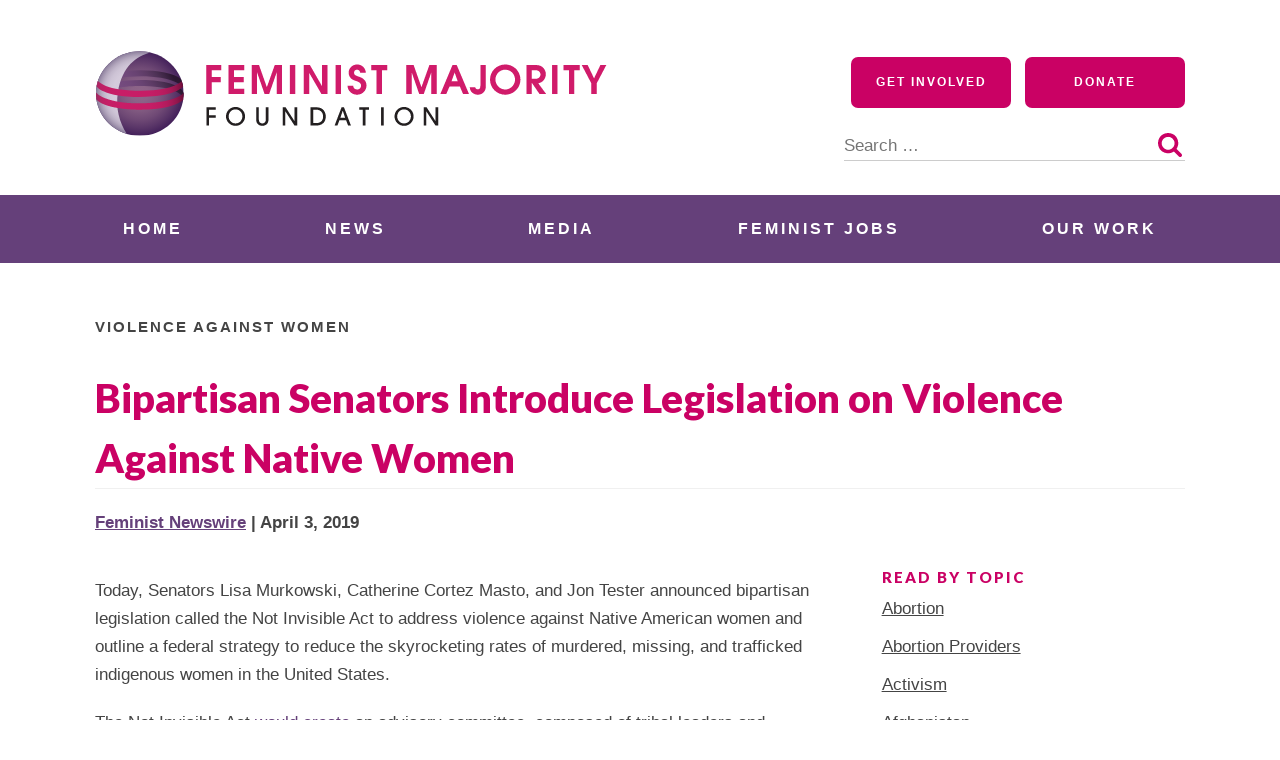

--- FILE ---
content_type: image/svg+xml
request_url: https://feminist.org/wp-content/uploads/2020/06/fmf-logo-horizontal.svg
body_size: 3872
content:
<?xml version="1.0" encoding="UTF-8"?> <!-- Generator: Adobe Illustrator 16.2.1, SVG Export Plug-In . SVG Version: 6.00 Build 0) --> <svg xmlns="http://www.w3.org/2000/svg" xmlns:xlink="http://www.w3.org/1999/xlink" version="1.1" id="Layer_1" x="0px" y="0px" width="512.75px" height="86.413px" viewBox="0 0 512.75 86.413" xml:space="preserve"> <g> <defs> <rect id="SVGID_1_" x="-130.75" y="-137.75" width="792" height="612"></rect> </defs> <clipPath id="SVGID_2_"> <use xlink:href="#SVGID_1_" overflow="visible"></use> </clipPath> <polygon clip-path="url(#SVGID_2_)" fill="#231F20" points="111.583,76.13 111.583,57.748 120.874,57.748 120.874,60.207 114.266,60.207 114.266,65.722 120.874,65.722 120.874,68.181 114.266,68.181 114.266,76.13 "></polygon> <path clip-path="url(#SVGID_2_)" fill="#231F20" d="M140.732,76.479c-5.49,0-9.564-4.497-9.564-9.538 c0-4.995,3.95-9.539,9.564-9.539c5.464,0,9.563,4.347,9.563,9.587C150.295,72.006,146.196,76.479,140.732,76.479 M140.732,59.86 c-4.745,0-6.881,4.149-6.881,7.08c0,3.005,2.161,7.079,6.881,7.079c4.744,0,6.879-4.125,6.879-7.005 C147.611,63.76,145.302,59.86,140.732,59.86"></path> <path clip-path="url(#SVGID_2_)" fill="#231F20" d="M173.734,70.194c0,2.085-0.695,3.601-1.863,4.718 c-1.142,0.944-2.608,1.567-4.297,1.567s-3.154-0.623-4.298-1.567c-1.166-1.117-1.862-2.633-1.862-4.718V57.748h2.683V70.12 c0,3.402,2.483,3.9,3.477,3.9c0.993,0,3.478-0.498,3.478-3.9V57.748h2.682V70.194z"></path> <polygon clip-path="url(#SVGID_2_)" fill="#231F20" points="199.755,76.13 190.664,61.922 190.615,61.922 190.615,76.13 187.932,76.13 187.932,57.748 190.863,57.748 199.806,71.733 199.855,71.733 199.855,57.748 202.537,57.748 202.537,76.13 "></polygon> <path clip-path="url(#SVGID_2_)" fill="#231F20" d="M215.794,57.748h5.961c3.825,0,6.111,1.466,7.501,3.38 c1.317,1.838,1.889,4.072,1.889,5.861c0,2.484-0.946,5.141-2.311,6.482c-2.112,2.087-4.596,2.659-7.179,2.659h-5.861V57.748z M218.476,73.671h3.205c3.228,0,6.78-1.615,6.78-6.682c0-2.782-1.714-6.782-6.731-6.782h-3.254V73.671z"></path> <path clip-path="url(#SVGID_2_)" fill="#231F20" d="M253.463,76.13l-2.037-5.415h-6.607l-2.038,5.415h-2.831l6.979-18.382h2.41 l6.98,18.382H253.463z M250.506,68.256l-2.335-7.031h-0.049l-2.36,7.031H250.506z"></path> <polygon clip-path="url(#SVGID_2_)" fill="#231F20" points="268.206,76.13 268.206,60.207 264.68,60.207 264.68,57.748 274.416,57.748 274.416,60.207 270.89,60.207 270.89,76.13 "></polygon> <rect x="286.475" y="57.748" clip-path="url(#SVGID_2_)" fill="#231F20" width="2.684" height="18.382"></rect> <path clip-path="url(#SVGID_2_)" fill="#231F20" d="M309.51,76.479c-5.489,0-9.562-4.497-9.562-9.538 c0-4.995,3.947-9.539,9.562-9.539c5.464,0,9.563,4.347,9.563,9.587C319.073,72.006,314.974,76.479,309.51,76.479 M309.51,59.86 c-4.744,0-6.882,4.149-6.882,7.08c0,3.005,2.162,7.079,6.882,7.079c4.744,0,6.88-4.125,6.88-7.005 C316.39,63.76,314.079,59.86,309.51,59.86"></path> <polygon clip-path="url(#SVGID_2_)" fill="#231F20" points="340.973,76.13 331.88,61.922 331.831,61.922 331.831,76.13 329.149,76.13 329.149,57.748 332.08,57.748 341.021,71.733 341.072,71.733 341.072,57.748 343.754,57.748 343.754,76.13 "></polygon> <polygon clip-path="url(#SVGID_2_)" fill="#D01B6A" points="111.446,15.141 126.32,15.141 126.32,20.401 116.865,20.401 116.865,27.125 125.884,27.125 125.884,32.387 116.865,32.387 116.865,44.373 111.446,44.373 "></polygon> <polygon clip-path="url(#SVGID_2_)" fill="#D01B6A" points="133.755,15.141 149.459,15.141 149.459,20.401 139.175,20.401 139.175,27.125 149.025,27.125 149.025,32.387 139.175,32.387 139.175,39.112 149.459,39.112 149.459,44.373 133.755,44.373 "></polygon> <polygon clip-path="url(#SVGID_2_)" fill="#D01B6A" points="156.854,15.141 164.251,15.141 172.083,37.491 180.034,15.141 187.392,15.141 187.392,44.373 181.972,44.373 181.972,22.458 174.417,44.373 169.829,44.373 162.274,22.458 162.274,44.373 156.854,44.373 "></polygon> <rect x="195.144" y="15.141" clip-path="url(#SVGID_2_)" fill="#D01B6A" width="5.419" height="29.232"></rect> <polygon clip-path="url(#SVGID_2_)" fill="#D01B6A" points="209.106,15.141 215.198,15.141 227.38,36.5 227.38,15.141 232.801,15.141 232.801,44.373 226.788,44.373 214.525,23.092 214.525,44.373 209.106,44.373 "></polygon> <rect x="240.946" y="15.141" clip-path="url(#SVGID_2_)" fill="#D01B6A" width="5.419" height="29.232"></rect> <path clip-path="url(#SVGID_2_)" fill="#D01B6A" d="M258.587,36.146c0,2.333,1.898,3.678,4.074,3.678 c2.058,0,3.799-1.542,3.799-3.678c0-3.205-2.691-4.154-5.103-4.945c-1.938-0.633-3.601-1.187-5.063-2.69 c-1.425-1.464-2.294-3.599-2.294-5.616c0-4.787,3.954-8.308,8.622-8.308c4.509,0,8.583,3.719,8.545,8.308h-5.58 c-0.077-1.821-1.582-3.047-3.281-3.047c-1.781,0-2.927,1.345-2.887,3.086c-0.04,2.135,1.938,2.966,3.678,3.56 c2.056,0.712,4.035,1.305,5.697,2.69c2.096,1.661,3.085,3.797,3.085,6.645c0,5.221-4.312,9.256-9.494,9.256 c-4.985,0-9.454-3.837-9.454-8.939H258.587z"></path> <polygon clip-path="url(#SVGID_2_)" fill="#D01B6A" points="281.926,20.401 276.547,20.401 276.547,15.141 292.803,15.141 292.803,20.401 287.345,20.401 287.345,44.373 281.926,44.373 "></polygon> <polygon clip-path="url(#SVGID_2_)" fill="#D01B6A" points="311.709,15.141 319.106,15.141 326.938,37.491 334.889,15.141 342.246,15.141 342.246,44.373 336.827,44.373 336.827,22.458 329.272,44.373 324.685,44.373 317.128,22.458 317.128,44.373 311.709,44.373 "></polygon> <path clip-path="url(#SVGID_2_)" fill="#D01B6A" d="M358.029,15.141h4.231l12.302,29.232h-5.972l-3.165-7.555h-10.365l-3.241,7.555 h-5.973L358.029,15.141z M363.29,31.557l-3.125-8.86l-3.125,8.86H363.29z"></path> <path clip-path="url(#SVGID_2_)" fill="#D01B6A" d="M391.373,15.141V35.75c0,2.254-0.079,3.995-1.424,5.973 c-1.423,2.135-3.837,3.362-6.448,3.362c-4.272,0-8.068-2.967-8.149-7.437h5.419c0.279,1.266,1.188,2.017,2.495,2.017 c2.253,0,2.689-1.661,2.689-3.559V15.141H391.373z"></path> <path clip-path="url(#SVGID_2_)" fill="#D01B6A" d="M426.062,29.896c0,8.465-6.923,15.19-15.229,15.19 c-8.309,0-15.23-6.725-15.23-15.19c0-8.505,6.804-15.308,15.23-15.308C419.257,14.587,426.062,21.391,426.062,29.896 M401.022,29.776c0,5.419,4.47,10.047,9.812,10.047c5.338,0,9.808-4.628,9.808-10.047c0-5.499-4.349-9.929-9.808-9.929 S401.022,24.277,401.022,29.776"></path> <path clip-path="url(#SVGID_2_)" fill="#D01B6A" d="M432.073,15.141h8.466c2.768,0.039,5.379,0.197,7.595,2.056 c2.097,1.741,3.4,4.47,3.4,7.2c0,2.136-0.988,4.786-2.411,6.369c-1.425,1.542-3.205,2.372-5.184,2.808l7.913,10.799h-6.686 l-7.595-11.195h-0.08v11.195h-5.419V15.141z M440.459,29.064c1.425,0,3.243-0.198,4.312-1.226c0.871-0.831,1.345-1.938,1.345-3.165 c0-1.265-0.553-2.531-1.582-3.282c-1.265-0.95-2.531-0.99-4.034-0.99h-3.007v8.663H440.459z"></path> <rect x="457.743" y="15.141" clip-path="url(#SVGID_2_)" fill="#D01B6A" width="5.419" height="29.232"></rect> <polygon clip-path="url(#SVGID_2_)" fill="#D01B6A" points="474.635,20.401 469.256,20.401 469.256,15.141 485.513,15.141 485.513,20.401 480.054,20.401 480.054,44.373 474.635,44.373 "></polygon> <polygon clip-path="url(#SVGID_2_)" fill="#D01B6A" points="497.062,33.574 487.448,15.141 493.423,15.141 499.79,28.59 506.159,15.141 512.093,15.141 502.48,33.574 502.48,44.373 497.062,44.373 "></polygon> </g> <g> <defs> <path id="SVGID_3_" d="M0.964,43.784c0,23.543,19.665,42.629,43.923,42.629c24.258,0,43.923-19.086,43.923-42.629 S69.145,1.155,44.887,1.155C20.629,1.155,0.964,20.241,0.964,43.784"></path> </defs> <clipPath id="SVGID_4_"> <use xlink:href="#SVGID_3_" overflow="visible"></use> </clipPath> <radialGradient id="SVGID_5_" cx="-129.7729" cy="475.2734" r="1" gradientTransform="matrix(43.9234 0 0 -42.6289 5744.9419 20304.1562)" gradientUnits="userSpaceOnUse"> <stop offset="0" style="stop-color:#8F668A"></stop> <stop offset="0.2041" style="stop-color:#8B6387"></stop> <stop offset="0.4121" style="stop-color:#805980"></stop> <stop offset="0.6218" style="stop-color:#6F4975"></stop> <stop offset="0.8315" style="stop-color:#583467"></stop> <stop offset="1" style="stop-color:#43205A"></stop> </radialGradient> <rect x="0.964" y="1.155" clip-path="url(#SVGID_4_)" fill="url(#SVGID_5_)" width="87.846" height="85.258"></rect> </g> <g> <defs> <path id="SVGID_6_" d="M32.038,30.787C6.453,32.979,1.806,40.686,0.967,43.668c0,0.039-0.003,0.077-0.003,0.116 c0,1.432,0.076,2.847,0.218,4.243C9.659,36.315,41.128,34.571,65.049,37.52c13.493,1.664,20.235,6.108,23.591,9.906 c0.105-1.202,0.17-2.414,0.17-3.642c0-0.134-0.009-0.267-0.01-0.4C86.868,35.212,69.273,30.16,46.384,30.16 C41.788,30.16,36.978,30.364,32.038,30.787"></path> </defs> <clipPath id="SVGID_7_"> <use xlink:href="#SVGID_6_" overflow="visible"></use> </clipPath> <linearGradient id="SVGID_8_" gradientUnits="userSpaceOnUse" x1="-129.7544" y1="475.3145" x2="-128.7544" y2="475.3145" gradientTransform="matrix(75.4815 -41.8401 -41.8401 -75.4815 29686.9629 30509.3047)"> <stop offset="0" style="stop-color:#774C81"></stop> <stop offset="0.1108" style="stop-color:#774C81"></stop> <stop offset="0.1224" style="stop-color:#774C81"></stop> <stop offset="0.33" style="stop-color:#754B7F"></stop> <stop offset="0.4628" style="stop-color:#70487A"></stop> <stop offset="0.5747" style="stop-color:#684372"></stop> <stop offset="0.6749" style="stop-color:#5D3B65"></stop> <stop offset="0.7673" style="stop-color:#4E3256"></stop> <stop offset="0.8529" style="stop-color:#3D2544"></stop> <stop offset="0.9262" style="stop-color:#2C1832"></stop> <stop offset="1" style="stop-color:#2C1832"></stop> </linearGradient> <polygon clip-path="url(#SVGID_7_)" fill="url(#SVGID_8_)" points="-6.612,34.359 68.163,-7.089 96.386,43.828 21.611,85.276 "></polygon> </g> <g> <defs> <path id="SVGID_9_" d="M29.319,21.207c-14.766,1.652-22.347,5.787-25.922,8.586c-0.682,1.905-1.231,3.872-1.631,5.89 c10.89-8.954,45.336-11.213,64.226-7.671c14.289,2.679,20.032,6.751,22.337,9.463c-0.425-2.78-1.129-5.471-2.079-8.049 c-6.871-6.205-23.723-9.097-40.781-9.097C39.999,20.329,34.509,20.626,29.319,21.207"></path> </defs> <clipPath id="SVGID_10_"> <use xlink:href="#SVGID_9_" overflow="visible"></use> </clipPath> <linearGradient id="SVGID_11_" gradientUnits="userSpaceOnUse" x1="-129.7544" y1="475.3174" x2="-128.7544" y2="475.3174" gradientTransform="matrix(75.4815 -41.8401 -41.8401 -75.4815 29682.7754 30501.8047)"> <stop offset="0" style="stop-color:#774C81"></stop> <stop offset="0.1108" style="stop-color:#774C81"></stop> <stop offset="0.1224" style="stop-color:#774C81"></stop> <stop offset="0.33" style="stop-color:#754B7F"></stop> <stop offset="0.4628" style="stop-color:#70487A"></stop> <stop offset="0.5747" style="stop-color:#684372"></stop> <stop offset="0.6749" style="stop-color:#5D3B65"></stop> <stop offset="0.7673" style="stop-color:#4E3256"></stop> <stop offset="0.8529" style="stop-color:#3D2544"></stop> <stop offset="0.9262" style="stop-color:#2C1832"></stop> <stop offset="1" style="stop-color:#2C1832"></stop> </linearGradient> <polygon clip-path="url(#SVGID_10_)" fill="url(#SVGID_11_)" points="-5.504,24.359 67.983,-16.376 95.599,33.445 22.112,74.18 "></polygon> </g> <g> <defs> <path id="SVGID_12_" d="M0.964,43.784c0,19.115,12.963,35.29,30.822,40.699c-7.169-11.62-11.454-25.728-8.811-42.228 C27.164,16.101,41.743,5.97,55.505,2.416c-3.401-0.819-6.956-1.261-10.618-1.261C20.629,1.155,0.964,20.241,0.964,43.784"></path> </defs> <clipPath id="SVGID_13_"> <use xlink:href="#SVGID_12_" overflow="visible"></use> </clipPath> <radialGradient id="SVGID_14_" cx="-129.7725" cy="475.2734" r="1" gradientTransform="matrix(43.9234 0 0 -42.6289 5744.9419 20304.1562)" gradientUnits="userSpaceOnUse"> <stop offset="0" style="stop-color:#D6CCDC"></stop> <stop offset="0.3022" style="stop-color:#D6CCDC"></stop> <stop offset="0.6188" style="stop-color:#D4CADB"></stop> <stop offset="0.7332" style="stop-color:#CDC3D5"></stop> <stop offset="0.8149" style="stop-color:#C2B7CB"></stop> <stop offset="0.8809" style="stop-color:#B3A7BD"></stop> <stop offset="0.9375" style="stop-color:#A194AE"></stop> <stop offset="0.9867" style="stop-color:#8D809D"></stop> <stop offset="1" style="stop-color:#867A98"></stop> </radialGradient> <rect x="0.964" y="1.155" clip-path="url(#SVGID_13_)" fill="url(#SVGID_14_)" width="54.541" height="83.328"></rect> </g> <g> <defs> <path id="SVGID_15_" d="M1.995,34.562c-0.169,0.744-0.319,1.497-0.447,2.255c5.77,7.431,28.645,12.488,56.313,9.82 c20.683-1.995,27.435-6.917,30.393-9.656c-0.059-0.358-0.122-0.713-0.191-1.067c-0.311-1.438-0.753-3.245-1.099-4.367 c-10.531,9.828-39.641,11.085-62.086,8.228C13.203,38.289,6.6,34.741,2.869,31.344C2.617,32.148,2.284,33.389,1.995,34.562"></path> </defs> <clipPath id="SVGID_16_"> <use xlink:href="#SVGID_15_" overflow="visible"></use> </clipPath> <linearGradient id="SVGID_17_" gradientUnits="userSpaceOnUse" x1="-129.7598" y1="475.2402" x2="-128.7603" y2="475.2402" gradientTransform="matrix(92.16 -4.8299 -4.8299 -92.16 14252.7178 43214.1719)"> <stop offset="0" style="stop-color:#8D2A5D"></stop> <stop offset="0.025" style="stop-color:#A12760"></stop> <stop offset="0.0557" style="stop-color:#B22463"></stop> <stop offset="0.0938" style="stop-color:#BE2065"></stop> <stop offset="0.1473" style="stop-color:#C61E66"></stop> <stop offset="0.2956" style="stop-color:#C81D67"></stop> <stop offset="0.5962" style="stop-color:#C61D66"></stop> <stop offset="0.705" style="stop-color:#BF1C62"></stop> <stop offset="0.7827" style="stop-color:#B41B5D"></stop> <stop offset="0.8456" style="stop-color:#A51956"></stop> <stop offset="0.8994" style="stop-color:#93164D"></stop> <stop offset="0.9471" style="stop-color:#7C1141"></stop> <stop offset="0.9893" style="stop-color:#640934"></stop> <stop offset="1" style="stop-color:#5D0630"></stop> </linearGradient> <polygon clip-path="url(#SVGID_16_)" fill="url(#SVGID_17_)" points="0.609,31.393 88.017,26.812 89.193,49.256 1.786,53.837 "></polygon> </g> <g> <defs> <path id="SVGID_18_" d="M0.964,43.784c0,0.038,0,0.078,0,0.116c0,0.019,0,0.037,0,0.055c0.001,0.016,0.001,0.033,0.001,0.049 c0.011,1.994,0.17,3.954,0.453,5.875c7.949,9.268,37.992,11.908,60.537,9.386c15.308-1.712,22.908-6.089,26.33-8.883 c0.312-1.948,0.49-3.94,0.521-5.966c0-0.002,0-0.004,0-0.006c0.001-0.086,0.002-0.171,0.003-0.257c0-0.025,0-0.047,0-0.071 c0-0.018,0.001-0.035,0.001-0.053c0-0.026,0-0.053,0-0.079c0-0.014,0-0.029,0-0.044c0-0.04,0-0.082,0-0.122 c0-0.237-0.014-0.47-0.018-0.706c-8.269,10.354-45.916,12.801-65.989,9.037C8.878,49.504,3.26,45.53,0.989,42.787 C0.982,43.119,0.964,43.449,0.964,43.784"></path> </defs> <clipPath id="SVGID_19_"> <use xlink:href="#SVGID_18_" overflow="visible"></use> </clipPath> <linearGradient id="SVGID_20_" gradientUnits="userSpaceOnUse" x1="-129.7603" y1="475.2422" x2="-128.7603" y2="475.2422" gradientTransform="matrix(91.5857 -4.7998 -4.7998 -91.5857 14164.9824 42957.1953)"> <stop offset="0" style="stop-color:#8D2A5D"></stop> <stop offset="0.025" style="stop-color:#A12760"></stop> <stop offset="0.0557" style="stop-color:#B22463"></stop> <stop offset="0.0938" style="stop-color:#BE2065"></stop> <stop offset="0.1473" style="stop-color:#C61E66"></stop> <stop offset="0.2956" style="stop-color:#C81D67"></stop> <stop offset="0.5962" style="stop-color:#C61D66"></stop> <stop offset="0.705" style="stop-color:#BF1C62"></stop> <stop offset="0.7827" style="stop-color:#B41B5D"></stop> <stop offset="0.8456" style="stop-color:#A51956"></stop> <stop offset="0.8994" style="stop-color:#93164D"></stop> <stop offset="0.9471" style="stop-color:#7C1141"></stop> <stop offset="0.9893" style="stop-color:#640934"></stop> <stop offset="1" style="stop-color:#5D0630"></stop> </linearGradient> <polygon clip-path="url(#SVGID_19_)" fill="url(#SVGID_20_)" points="-0.029,42.839 88.569,38.196 89.803,61.735 1.205,66.378 "></polygon> </g> </svg> 